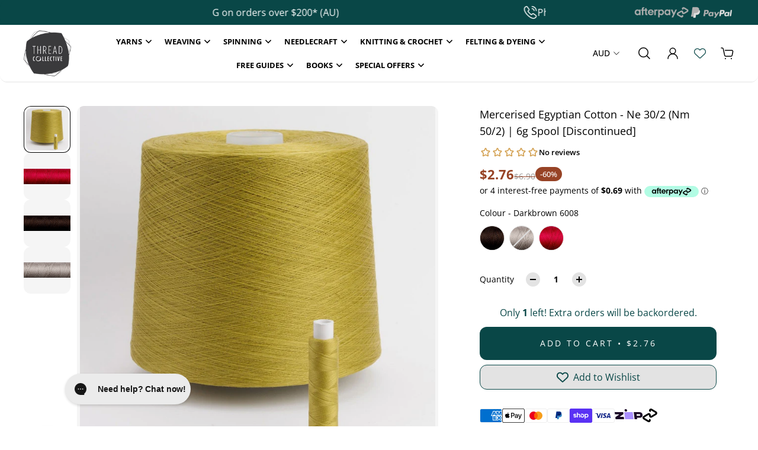

--- FILE ---
content_type: image/svg+xml
request_url: https://cdn.shopify.com/s/files/1/2314/4741/files/afterpay-logo.svg
body_size: -491
content:
<svg xmlns="http://www.w3.org/2000/svg" fill="currentColor" viewBox="0 0 24 23"><path fill="currentColor" d="M22.4336 4.64608L15.3186 0.43508C13.2301 -0.800993 10.6195 0.743644 10.6195 3.21761V3.6496C10.6195 4.03984 10.823 4.40104 11.1522 4.59525L12.4956 5.39026C12.8903 5.62441 13.3823 5.33218 13.3823 4.8657V3.79117C13.3823 3.25391 13.9487 2.91812 14.4018 3.18675L20.5646 6.83507C21.0177 7.1037 21.0177 7.77529 20.5646 8.0421L14.4018 11.6904C13.9487 11.9591 13.3823 11.6233 13.3823 11.086V10.5142C13.3823 8.04029 10.7717 6.49383 8.68142 7.73172L1.56637 11.9427C-0.522124 13.1788 -0.522124 16.2717 1.56637 17.5078L8.68142 21.7188C10.7699 22.9548 13.3823 21.4102 13.3823 18.9362V18.5043C13.3823 18.114 13.1788 17.7546 12.8495 17.5586L11.5062 16.7618C11.1115 16.5276 10.6195 16.8199 10.6195 17.2863V18.3609C10.6195 18.8981 10.0531 19.2339 9.6 18.9653L3.43716 15.317C2.98407 15.0483 2.98407 14.3767 3.43716 14.1081L9.6 10.4598C10.0531 10.1912 10.6195 10.527 10.6195 11.0642V11.636C10.6195 14.1099 13.2301 15.6564 15.3186 14.4185L22.4336 10.2075C24.5221 8.97505 24.5221 5.88215 22.4336 4.64608Z"></path></svg>

--- FILE ---
content_type: text/javascript; charset=utf-8
request_url: https://threadcollective.com.au/products/mercerised-egyptian-cotton-ne-30-2.js
body_size: 1270
content:
{"id":6883046588601,"title":"Mercerised Egyptian Cotton - Ne 30\/2 (Nm 50\/2) | 6g Spool [Discontinued]","handle":"mercerised-egyptian-cotton-ne-30-2","description":"\u003ch2\u003eUltra Fine Cotton  \u003c\/h2\u003e\n\u003cp\u003eAre you looking for high-quality fine \u003ca href=\"https:\/\/threadcollective.com.au\/collections\/cotton-embroidery-thread\"\u003ecotton\u003c\/a\u003e for a bobbin lace or embroidery project?  Venne cotton is mercerised to give sheen and has the strength Venne is known for.  \u003c\/p\u003e\u003c!--split--\u003e\n\u003cp\u003eNe 30\/2 or Nm 50\/2\u003c\/p\u003e\n\u003cp\u003e130m\/6g spool\u003c\/p\u003e","published_at":"2021-08-06T15:07:39+10:00","created_at":"2021-08-06T10:19:24+10:00","vendor":"Venne Colcoton","type":"Yarn","tags":["(0) Lace","Bobbin Lace","Cotton","discontinued","Embroidery","Lace \u0026 Bobbin Lace","Mercerised Cotton","NE Count_Ne 30\/2","NM Count_Nm 50\/2","SALE","Weaving"],"price":276,"price_min":276,"price_max":276,"available":true,"price_varies":false,"compare_at_price":690,"compare_at_price_min":690,"compare_at_price_max":690,"compare_at_price_varies":false,"variants":[{"id":40664599691449,"title":"Darkbrown 6008","option1":"Darkbrown 6008","option2":null,"option3":null,"sku":"VEN-30\/2-7-6008-6","requires_shipping":true,"taxable":true,"featured_image":{"id":29791030444217,"product_id":6883046588601,"position":3,"created_at":"2021-08-06T11:12:10+10:00","updated_at":"2024-07-08T13:39:51+10:00","alt":"Mercerised Egyptian Cotton - Ne 30\/2 (Nm 50\/2) | 6g Spool","width":305,"height":100,"src":"https:\/\/cdn.shopify.com\/s\/files\/1\/2314\/4741\/products\/100OrganicCottonNm502mercerisedGOTSCertificationVenneColcoto_24.jpg?v=1720409991","variant_ids":[40664599691449]},"available":true,"name":"Mercerised Egyptian Cotton - Ne 30\/2 (Nm 50\/2) | 6g Spool [Discontinued] - Darkbrown 6008","public_title":"Darkbrown 6008","options":["Darkbrown 6008"],"price":276,"weight":20,"compare_at_price":690,"inventory_management":"shopify","barcode":null,"featured_media":{"alt":"Mercerised Egyptian Cotton - Ne 30\/2 (Nm 50\/2) | 6g Spool","id":22072227496121,"position":3,"preview_image":{"aspect_ratio":3.05,"height":100,"width":305,"src":"https:\/\/cdn.shopify.com\/s\/files\/1\/2314\/4741\/products\/100OrganicCottonNm502mercerisedGOTSCertificationVenneColcoto_24.jpg?v=1720409991"}},"requires_selling_plan":false,"selling_plan_allocations":[]},{"id":40664600477881,"title":"Ash Grey 7010","option1":"Ash Grey 7010","option2":null,"option3":null,"sku":"VEN-30\/2-7-7010-6","requires_shipping":true,"taxable":true,"featured_image":{"id":29791031689401,"product_id":6883046588601,"position":4,"created_at":"2021-08-06T11:12:15+10:00","updated_at":"2024-07-08T13:40:42+10:00","alt":"Mercerised Egyptian Cotton - Ne 30\/2 (Nm 50\/2) | 6g Spool","width":305,"height":100,"src":"https:\/\/cdn.shopify.com\/s\/files\/1\/2314\/4741\/products\/100OrganicCottonNm502mercerisedGOTSCertificationVenneColcoto_31.jpg?v=1720410042","variant_ids":[40664600477881]},"available":false,"name":"Mercerised Egyptian Cotton - Ne 30\/2 (Nm 50\/2) | 6g Spool [Discontinued] - Ash Grey 7010","public_title":"Ash Grey 7010","options":["Ash Grey 7010"],"price":276,"weight":20,"compare_at_price":690,"inventory_management":"shopify","barcode":null,"featured_media":{"alt":"Mercerised Egyptian Cotton - Ne 30\/2 (Nm 50\/2) | 6g Spool","id":22072227725497,"position":4,"preview_image":{"aspect_ratio":3.05,"height":100,"width":305,"src":"https:\/\/cdn.shopify.com\/s\/files\/1\/2314\/4741\/products\/100OrganicCottonNm502mercerisedGOTSCertificationVenneColcoto_31.jpg?v=1720410042"}},"requires_selling_plan":false,"selling_plan_allocations":[]},{"id":40986803339449,"title":"Carnation 3007","option1":"Carnation 3007","option2":null,"option3":null,"sku":"VEN-30\/2-7-3007-6","requires_shipping":true,"taxable":true,"featured_image":{"id":29791015207097,"product_id":6883046588601,"position":2,"created_at":"2021-08-06T11:10:07+10:00","updated_at":"2024-07-08T13:37:41+10:00","alt":"Mercerised Egyptian Cotton - Ne 30\/2 (Nm 50\/2) | 6g Spool","width":305,"height":100,"src":"https:\/\/cdn.shopify.com\/s\/files\/1\/2314\/4741\/products\/100OrganicCottonNm502mercerisedGOTSCertificationVenneColcoto_6.jpg?v=1720409861","variant_ids":[40986803339449]},"available":true,"name":"Mercerised Egyptian Cotton - Ne 30\/2 (Nm 50\/2) | 6g Spool [Discontinued] - Carnation 3007","public_title":"Carnation 3007","options":["Carnation 3007"],"price":276,"weight":20,"compare_at_price":690,"inventory_management":"shopify","barcode":"","featured_media":{"alt":"Mercerised Egyptian Cotton - Ne 30\/2 (Nm 50\/2) | 6g Spool","id":22072211931321,"position":2,"preview_image":{"aspect_ratio":3.05,"height":100,"width":305,"src":"https:\/\/cdn.shopify.com\/s\/files\/1\/2314\/4741\/products\/100OrganicCottonNm502mercerisedGOTSCertificationVenneColcoto_6.jpg?v=1720409861"}},"requires_selling_plan":false,"selling_plan_allocations":[]}],"images":["\/\/cdn.shopify.com\/s\/files\/1\/2314\/4741\/products\/L_7.jpg?v=1628218176","\/\/cdn.shopify.com\/s\/files\/1\/2314\/4741\/products\/100OrganicCottonNm502mercerisedGOTSCertificationVenneColcoto_6.jpg?v=1720409861","\/\/cdn.shopify.com\/s\/files\/1\/2314\/4741\/products\/100OrganicCottonNm502mercerisedGOTSCertificationVenneColcoto_24.jpg?v=1720409991","\/\/cdn.shopify.com\/s\/files\/1\/2314\/4741\/products\/100OrganicCottonNm502mercerisedGOTSCertificationVenneColcoto_31.jpg?v=1720410042"],"featured_image":"\/\/cdn.shopify.com\/s\/files\/1\/2314\/4741\/products\/L_7.jpg?v=1628218176","options":[{"name":"Colour","position":1,"values":["Darkbrown 6008","Ash Grey 7010","Carnation 3007"]}],"url":"\/products\/mercerised-egyptian-cotton-ne-30-2","media":[{"alt":"Venne Mercerised Cotton Ne 30\/2","id":22072227856569,"position":1,"preview_image":{"aspect_ratio":1.0,"height":1298,"width":1298,"src":"https:\/\/cdn.shopify.com\/s\/files\/1\/2314\/4741\/products\/L_7.jpg?v=1628218176"},"aspect_ratio":1.0,"height":1298,"media_type":"image","src":"https:\/\/cdn.shopify.com\/s\/files\/1\/2314\/4741\/products\/L_7.jpg?v=1628218176","width":1298},{"alt":"Mercerised Egyptian Cotton - Ne 30\/2 (Nm 50\/2) | 6g Spool","id":22072211931321,"position":2,"preview_image":{"aspect_ratio":3.05,"height":100,"width":305,"src":"https:\/\/cdn.shopify.com\/s\/files\/1\/2314\/4741\/products\/100OrganicCottonNm502mercerisedGOTSCertificationVenneColcoto_6.jpg?v=1720409861"},"aspect_ratio":3.05,"height":100,"media_type":"image","src":"https:\/\/cdn.shopify.com\/s\/files\/1\/2314\/4741\/products\/100OrganicCottonNm502mercerisedGOTSCertificationVenneColcoto_6.jpg?v=1720409861","width":305},{"alt":"Mercerised Egyptian Cotton - Ne 30\/2 (Nm 50\/2) | 6g Spool","id":22072227496121,"position":3,"preview_image":{"aspect_ratio":3.05,"height":100,"width":305,"src":"https:\/\/cdn.shopify.com\/s\/files\/1\/2314\/4741\/products\/100OrganicCottonNm502mercerisedGOTSCertificationVenneColcoto_24.jpg?v=1720409991"},"aspect_ratio":3.05,"height":100,"media_type":"image","src":"https:\/\/cdn.shopify.com\/s\/files\/1\/2314\/4741\/products\/100OrganicCottonNm502mercerisedGOTSCertificationVenneColcoto_24.jpg?v=1720409991","width":305},{"alt":"Mercerised Egyptian Cotton - Ne 30\/2 (Nm 50\/2) | 6g Spool","id":22072227725497,"position":4,"preview_image":{"aspect_ratio":3.05,"height":100,"width":305,"src":"https:\/\/cdn.shopify.com\/s\/files\/1\/2314\/4741\/products\/100OrganicCottonNm502mercerisedGOTSCertificationVenneColcoto_31.jpg?v=1720410042"},"aspect_ratio":3.05,"height":100,"media_type":"image","src":"https:\/\/cdn.shopify.com\/s\/files\/1\/2314\/4741\/products\/100OrganicCottonNm502mercerisedGOTSCertificationVenneColcoto_31.jpg?v=1720410042","width":305}],"requires_selling_plan":false,"selling_plan_groups":[]}